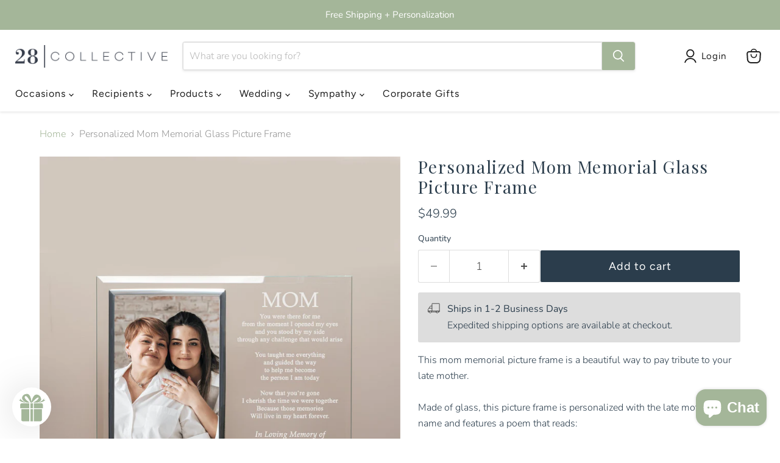

--- FILE ---
content_type: text/javascript; charset=utf-8
request_url: https://28collective.com/products/personalized-mom-memorial-glass-picture-frame.js
body_size: 997
content:
{"id":7880992948457,"title":"Personalized Mom Memorial Glass Picture Frame","handle":"personalized-mom-memorial-glass-picture-frame","description":"\u003cp\u003eThis mom memorial picture frame is a beautiful way to pay tribute to your late mother. \u003cbr\u003e\u003cbr\u003eMade of glass, this picture frame is personalized with the late mother's name and features a poem that reads:\u003cbr\u003e\u003cbr\u003eMom\u003cbr\u003e\u003cbr\u003eYou were there for me \u003cbr\u003efrom the moment I opened my eyes \u003cbr\u003eand you stood by my side\u003cbr\u003ethrough any challenge that would arise\u003cbr\u003e\u003cbr\u003eYou taught me everything \u003cbr\u003eand guided the way\u003cbr\u003eto help me become\u003cbr\u003ethe person I am today \u003cbr\u003e\u003cbr\u003eNow that you’re gone\u003cbr\u003eI cherish the time we were together\u003cbr\u003eBecause those memories\u003cbr\u003eWill live in my heart forever. \u003cbr\u003e\u003c\/p\u003e","published_at":"2022-09-13T10:13:41-04:00","created_at":"2022-09-13T10:12:14-04:00","vendor":"28 Collective","type":"Picture Frames","tags":[],"price":4999,"price_min":4999,"price_max":4999,"available":true,"price_varies":false,"compare_at_price":null,"compare_at_price_min":0,"compare_at_price_max":0,"compare_at_price_varies":false,"variants":[{"id":43653413765353,"title":"Default Title","option1":"Default Title","option2":null,"option3":null,"sku":"2800239-10-MomMemorialPoem","requires_shipping":true,"taxable":true,"featured_image":null,"available":true,"name":"Personalized Mom Memorial Glass Picture Frame","public_title":null,"options":["Default Title"],"price":4999,"weight":0,"compare_at_price":null,"inventory_management":"shopify","barcode":"","requires_selling_plan":false,"selling_plan_allocations":[]}],"images":["\/\/cdn.shopify.com\/s\/files\/1\/0604\/5591\/1657\/products\/Personalized-Mom-Memorial-Poem-Glass-Picture-Frame.jpg?v=1744032592","\/\/cdn.shopify.com\/s\/files\/1\/0604\/5591\/1657\/products\/Mom-Memorial-Poem-Glass-Frame-in-Black-Gift-box.jpg?v=1744033041","\/\/cdn.shopify.com\/s\/files\/1\/0604\/5591\/1657\/files\/Engraved-Glass-Picture-Frame-Whats-Included.jpg?v=1754309638","\/\/cdn.shopify.com\/s\/files\/1\/0604\/5591\/1657\/files\/Glass-Picture-Frame-Acrylic-Feet.jpg?v=1754309638","\/\/cdn.shopify.com\/s\/files\/1\/0604\/5591\/1657\/files\/Glass-Photo-Back-Image-Sleeve.jpg?v=1754309638","\/\/cdn.shopify.com\/s\/files\/1\/0604\/5591\/1657\/files\/Glass-Picture-Frame-Black-Box.jpg?v=1754309638"],"featured_image":"\/\/cdn.shopify.com\/s\/files\/1\/0604\/5591\/1657\/products\/Personalized-Mom-Memorial-Poem-Glass-Picture-Frame.jpg?v=1744032592","options":[{"name":"Title","position":1,"values":["Default Title"]}],"url":"\/products\/personalized-mom-memorial-glass-picture-frame","media":[{"alt":"Personalized Mom Memorial Poem Glass Picture Frame","id":31362986180841,"position":1,"preview_image":{"aspect_ratio":1.0,"height":3000,"width":3000,"src":"https:\/\/cdn.shopify.com\/s\/files\/1\/0604\/5591\/1657\/products\/Personalized-Mom-Memorial-Poem-Glass-Picture-Frame.jpg?v=1744032592"},"aspect_ratio":1.0,"height":3000,"media_type":"image","src":"https:\/\/cdn.shopify.com\/s\/files\/1\/0604\/5591\/1657\/products\/Personalized-Mom-Memorial-Poem-Glass-Picture-Frame.jpg?v=1744032592","width":3000},{"alt":"Mom Memorial Glass Frame Personalized with Late Mother's name in a Black Gift Box","id":31362986213609,"position":2,"preview_image":{"aspect_ratio":1.0,"height":3000,"width":3000,"src":"https:\/\/cdn.shopify.com\/s\/files\/1\/0604\/5591\/1657\/products\/Mom-Memorial-Poem-Glass-Frame-in-Black-Gift-box.jpg?v=1744033041"},"aspect_ratio":1.0,"height":3000,"media_type":"image","src":"https:\/\/cdn.shopify.com\/s\/files\/1\/0604\/5591\/1657\/products\/Mom-Memorial-Poem-Glass-Frame-in-Black-Gift-box.jpg?v=1744033041","width":3000},{"alt":"The engraved glass picture frame gift includes a white mat inlay, acrylic feet and a satin-lined black gift box","id":36919681712361,"position":3,"preview_image":{"aspect_ratio":1.0,"height":3000,"width":3000,"src":"https:\/\/cdn.shopify.com\/s\/files\/1\/0604\/5591\/1657\/files\/Engraved-Glass-Picture-Frame-Whats-Included.jpg?v=1754309638"},"aspect_ratio":1.0,"height":3000,"media_type":"image","src":"https:\/\/cdn.shopify.com\/s\/files\/1\/0604\/5591\/1657\/files\/Engraved-Glass-Picture-Frame-Whats-Included.jpg?v=1754309638","width":3000},{"alt":"Close up of the acrylic feet on the engraved glass picture frame","id":36919681745129,"position":4,"preview_image":{"aspect_ratio":1.0,"height":2048,"width":2048,"src":"https:\/\/cdn.shopify.com\/s\/files\/1\/0604\/5591\/1657\/files\/Glass-Picture-Frame-Acrylic-Feet.jpg?v=1754309638"},"aspect_ratio":1.0,"height":2048,"media_type":"image","src":"https:\/\/cdn.shopify.com\/s\/files\/1\/0604\/5591\/1657\/files\/Glass-Picture-Frame-Acrylic-Feet.jpg?v=1754309638","width":2048},{"alt":"Hand sliding in a 5x7 picture frame into the back photo pocket on the engraved glass picture frame","id":36919681777897,"position":5,"preview_image":{"aspect_ratio":1.0,"height":2048,"width":2048,"src":"https:\/\/cdn.shopify.com\/s\/files\/1\/0604\/5591\/1657\/files\/Glass-Photo-Back-Image-Sleeve.jpg?v=1754309638"},"aspect_ratio":1.0,"height":2048,"media_type":"image","src":"https:\/\/cdn.shopify.com\/s\/files\/1\/0604\/5591\/1657\/files\/Glass-Photo-Back-Image-Sleeve.jpg?v=1754309638","width":2048},{"alt":"Black gift box that holds the engraved glass picture frame","id":36919681810665,"position":6,"preview_image":{"aspect_ratio":1.0,"height":2048,"width":2048,"src":"https:\/\/cdn.shopify.com\/s\/files\/1\/0604\/5591\/1657\/files\/Glass-Picture-Frame-Black-Box.jpg?v=1754309638"},"aspect_ratio":1.0,"height":2048,"media_type":"image","src":"https:\/\/cdn.shopify.com\/s\/files\/1\/0604\/5591\/1657\/files\/Glass-Picture-Frame-Black-Box.jpg?v=1754309638","width":2048}],"requires_selling_plan":false,"selling_plan_groups":[]}